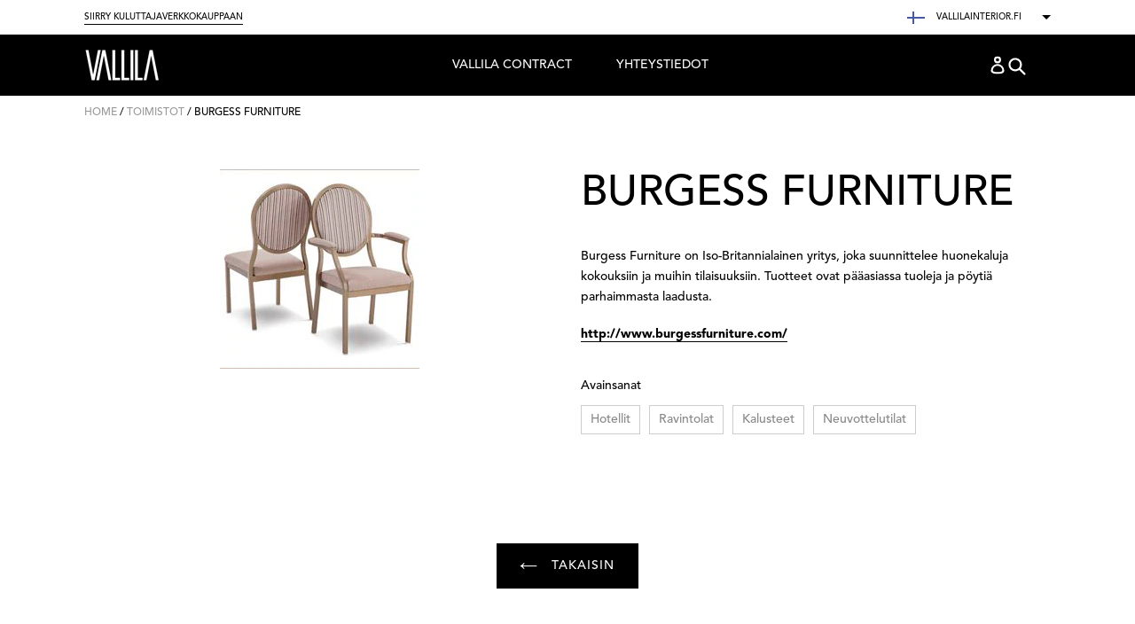

--- FILE ---
content_type: text/html; charset=utf-8
request_url: https://www.vallilainterior.fi/collections/toimistot/products/burgess-furniture
body_size: 14679
content:
<!doctype html>
<!--[if IE 9]> <html class="ie9 no-js" lang="fi"> <![endif]-->
<!--[if (gt IE 9)|!(IE)]><!--> <html class="no-js" lang="fi"> <!--<![endif]-->
<head>
  <meta charset="utf-8">
  <meta http-equiv="X-UA-Compatible" content="IE=edge,chrome=1">
  <meta name="viewport" content="width=device-width,initial-scale=1">
  <meta name="theme-color" content="#000000">
  <link rel="canonical" href="https://www.vallilainterior.fi/products/burgess-furniture">

  
    <link rel="shortcut icon" href="//www.vallilainterior.fi/cdn/shop/files/favicon_32x32.png?v=1613170051" type="image/png">
  

  
  <title>
    Burgess Furniture
    
    
    
      &ndash; Vallila Interior FI
    
  </title>

  
    <meta name="description" content="Burgess Furniture on Iso-Britannialainen yritys, joka suunnittelee huonekaluja kokouksiin ja muihin tilaisuuksiin. Tuotteet ovat pääasiassa tuoleja ja pöytiä parhaimmasta laadusta. http://www.burgessfurniture.com/">
  

  <!-- /snippets/social-meta-tags.liquid -->
<meta property="og:site_name" content="Vallila Interior FI">
<meta property="og:url" content="https://www.vallilainterior.fi/products/burgess-furniture">
<meta property="og:title" content="Burgess Furniture">
<meta property="og:type" content="product">
<meta property="og:description" content="Burgess Furniture on Iso-Britannialainen yritys, joka suunnittelee huonekaluja kokouksiin ja muihin tilaisuuksiin. Tuotteet ovat pääasiassa tuoleja ja pöytiä parhaimmasta laadusta. http://www.burgessfurniture.com/"><meta property="og:price:amount" content="0,00">
  <meta property="og:price:currency" content="EUR"><meta property="og:image" content="http://www.vallilainterior.fi/cdn/shop/products/burgessfurniture_tuoli_beige_1_1024x1024.jpg?v=1521805101">
<meta property="og:image:secure_url" content="https://www.vallilainterior.fi/cdn/shop/products/burgessfurniture_tuoli_beige_1_1024x1024.jpg?v=1521805101">

<meta name="twitter:site" content="@VallilaInterior">
<meta name="twitter:card" content="summary_large_image">
<meta name="twitter:title" content="Burgess Furniture">
<meta name="twitter:description" content="Burgess Furniture on Iso-Britannialainen yritys, joka suunnittelee huonekaluja kokouksiin ja muihin tilaisuuksiin. Tuotteet ovat pääasiassa tuoleja ja pöytiä parhaimmasta laadusta. http://www.burgessfurniture.com/">


  <link href="//www.vallilainterior.fi/cdn/shop/t/6/assets/theme.scss.css?v=41044028898331369611704721241" rel="stylesheet" type="text/css" media="all" />
  



  <script>
    var theme = {
      strings: {
        addToCart: "Translation missing: fi.products.product.add_to_cart",
        soldOut: "Translation missing: fi.products.product.sold_out",
        unavailable: "Translation missing: fi.products.product.unavailable",
        showMore: "Näytä enemmän",
        showLess: "Näytä vähemmän "
      },
      moneyFormat: "€{{amount_with_comma_separator}}"
    }

    document.documentElement.className = document.documentElement.className.replace('no-js', 'js');
  </script>

  <!--[if (lte IE 9) ]><script src="//www.vallilainterior.fi/cdn/shop/t/6/assets/match-media.min.js?v=22265819453975888031524812851" type="text/javascript"></script><![endif]-->

  

  <!--[if (gt IE 9)|!(IE)]><!--><script src="//www.vallilainterior.fi/cdn/shop/t/6/assets/vendor.js?v=136118274122071307521524812857" defer="defer"></script><!--<![endif]-->
  <!--[if lte IE 9]><script src="//www.vallilainterior.fi/cdn/shop/t/6/assets/vendor.js?v=136118274122071307521524812857"></script><![endif]-->

  <!--[if (gt IE 9)|!(IE)]><!--><script src="//www.vallilainterior.fi/cdn/shop/t/6/assets/theme.js?v=16082290236163623861524812856" defer="defer"></script><!--<![endif]-->
  <!--[if lte IE 9]><script src="//www.vallilainterior.fi/cdn/shop/t/6/assets/theme.js?v=16082290236163623861524812856"></script><![endif]-->

  <script>window.performance && window.performance.mark && window.performance.mark('shopify.content_for_header.start');</script><meta id="shopify-digital-wallet" name="shopify-digital-wallet" content="/29038844/digital_wallets/dialog">
<link rel="alternate" type="application/json+oembed" href="https://www.vallilainterior.fi/products/burgess-furniture.oembed">
<script async="async" src="/checkouts/internal/preloads.js?locale=fi-FI"></script>
<script id="shopify-features" type="application/json">{"accessToken":"9cbca0a934cc205b9627cc7717d7428f","betas":["rich-media-storefront-analytics"],"domain":"www.vallilainterior.fi","predictiveSearch":true,"shopId":29038844,"locale":"fi"}</script>
<script>var Shopify = Shopify || {};
Shopify.shop = "vallila-interior-fi.myshopify.com";
Shopify.locale = "fi";
Shopify.currency = {"active":"EUR","rate":"1.0"};
Shopify.country = "FI";
Shopify.theme = {"name":"Master","id":12327190577,"schema_name":"Debut","schema_version":"2.0.0","theme_store_id":null,"role":"main"};
Shopify.theme.handle = "null";
Shopify.theme.style = {"id":null,"handle":null};
Shopify.cdnHost = "www.vallilainterior.fi/cdn";
Shopify.routes = Shopify.routes || {};
Shopify.routes.root = "/";</script>
<script type="module">!function(o){(o.Shopify=o.Shopify||{}).modules=!0}(window);</script>
<script>!function(o){function n(){var o=[];function n(){o.push(Array.prototype.slice.apply(arguments))}return n.q=o,n}var t=o.Shopify=o.Shopify||{};t.loadFeatures=n(),t.autoloadFeatures=n()}(window);</script>
<script id="shop-js-analytics" type="application/json">{"pageType":"product"}</script>
<script defer="defer" async type="module" src="//www.vallilainterior.fi/cdn/shopifycloud/shop-js/modules/v2/client.init-shop-cart-sync_DwyBwjTJ.fi.esm.js"></script>
<script defer="defer" async type="module" src="//www.vallilainterior.fi/cdn/shopifycloud/shop-js/modules/v2/chunk.common_C0LwOPeY.esm.js"></script>
<script defer="defer" async type="module" src="//www.vallilainterior.fi/cdn/shopifycloud/shop-js/modules/v2/chunk.modal_YP_6Mq72.esm.js"></script>
<script type="module">
  await import("//www.vallilainterior.fi/cdn/shopifycloud/shop-js/modules/v2/client.init-shop-cart-sync_DwyBwjTJ.fi.esm.js");
await import("//www.vallilainterior.fi/cdn/shopifycloud/shop-js/modules/v2/chunk.common_C0LwOPeY.esm.js");
await import("//www.vallilainterior.fi/cdn/shopifycloud/shop-js/modules/v2/chunk.modal_YP_6Mq72.esm.js");

  window.Shopify.SignInWithShop?.initShopCartSync?.({"fedCMEnabled":true,"windoidEnabled":true});

</script>
<script id="__st">var __st={"a":29038844,"offset":-18000,"reqid":"573b5516-57d5-4a3b-8f8f-cc97ed2e40bc-1769612365","pageurl":"www.vallilainterior.fi\/collections\/toimistot\/products\/burgess-furniture","u":"4fc5f56d71cb","p":"product","rtyp":"product","rid":551002832945};</script>
<script>window.ShopifyPaypalV4VisibilityTracking = true;</script>
<script id="captcha-bootstrap">!function(){'use strict';const t='contact',e='account',n='new_comment',o=[[t,t],['blogs',n],['comments',n],[t,'customer']],c=[[e,'customer_login'],[e,'guest_login'],[e,'recover_customer_password'],[e,'create_customer']],r=t=>t.map((([t,e])=>`form[action*='/${t}']:not([data-nocaptcha='true']) input[name='form_type'][value='${e}']`)).join(','),a=t=>()=>t?[...document.querySelectorAll(t)].map((t=>t.form)):[];function s(){const t=[...o],e=r(t);return a(e)}const i='password',u='form_key',d=['recaptcha-v3-token','g-recaptcha-response','h-captcha-response',i],f=()=>{try{return window.sessionStorage}catch{return}},m='__shopify_v',_=t=>t.elements[u];function p(t,e,n=!1){try{const o=window.sessionStorage,c=JSON.parse(o.getItem(e)),{data:r}=function(t){const{data:e,action:n}=t;return t[m]||n?{data:e,action:n}:{data:t,action:n}}(c);for(const[e,n]of Object.entries(r))t.elements[e]&&(t.elements[e].value=n);n&&o.removeItem(e)}catch(o){console.error('form repopulation failed',{error:o})}}const l='form_type',E='cptcha';function T(t){t.dataset[E]=!0}const w=window,h=w.document,L='Shopify',v='ce_forms',y='captcha';let A=!1;((t,e)=>{const n=(g='f06e6c50-85a8-45c8-87d0-21a2b65856fe',I='https://cdn.shopify.com/shopifycloud/storefront-forms-hcaptcha/ce_storefront_forms_captcha_hcaptcha.v1.5.2.iife.js',D={infoText:'hCaptchan suojaama',privacyText:'Tietosuoja',termsText:'Ehdot'},(t,e,n)=>{const o=w[L][v],c=o.bindForm;if(c)return c(t,g,e,D).then(n);var r;o.q.push([[t,g,e,D],n]),r=I,A||(h.body.append(Object.assign(h.createElement('script'),{id:'captcha-provider',async:!0,src:r})),A=!0)});var g,I,D;w[L]=w[L]||{},w[L][v]=w[L][v]||{},w[L][v].q=[],w[L][y]=w[L][y]||{},w[L][y].protect=function(t,e){n(t,void 0,e),T(t)},Object.freeze(w[L][y]),function(t,e,n,w,h,L){const[v,y,A,g]=function(t,e,n){const i=e?o:[],u=t?c:[],d=[...i,...u],f=r(d),m=r(i),_=r(d.filter((([t,e])=>n.includes(e))));return[a(f),a(m),a(_),s()]}(w,h,L),I=t=>{const e=t.target;return e instanceof HTMLFormElement?e:e&&e.form},D=t=>v().includes(t);t.addEventListener('submit',(t=>{const e=I(t);if(!e)return;const n=D(e)&&!e.dataset.hcaptchaBound&&!e.dataset.recaptchaBound,o=_(e),c=g().includes(e)&&(!o||!o.value);(n||c)&&t.preventDefault(),c&&!n&&(function(t){try{if(!f())return;!function(t){const e=f();if(!e)return;const n=_(t);if(!n)return;const o=n.value;o&&e.removeItem(o)}(t);const e=Array.from(Array(32),(()=>Math.random().toString(36)[2])).join('');!function(t,e){_(t)||t.append(Object.assign(document.createElement('input'),{type:'hidden',name:u})),t.elements[u].value=e}(t,e),function(t,e){const n=f();if(!n)return;const o=[...t.querySelectorAll(`input[type='${i}']`)].map((({name:t})=>t)),c=[...d,...o],r={};for(const[a,s]of new FormData(t).entries())c.includes(a)||(r[a]=s);n.setItem(e,JSON.stringify({[m]:1,action:t.action,data:r}))}(t,e)}catch(e){console.error('failed to persist form',e)}}(e),e.submit())}));const S=(t,e)=>{t&&!t.dataset[E]&&(n(t,e.some((e=>e===t))),T(t))};for(const o of['focusin','change'])t.addEventListener(o,(t=>{const e=I(t);D(e)&&S(e,y())}));const B=e.get('form_key'),M=e.get(l),P=B&&M;t.addEventListener('DOMContentLoaded',(()=>{const t=y();if(P)for(const e of t)e.elements[l].value===M&&p(e,B);[...new Set([...A(),...v().filter((t=>'true'===t.dataset.shopifyCaptcha))])].forEach((e=>S(e,t)))}))}(h,new URLSearchParams(w.location.search),n,t,e,['guest_login'])})(!0,!0)}();</script>
<script integrity="sha256-4kQ18oKyAcykRKYeNunJcIwy7WH5gtpwJnB7kiuLZ1E=" data-source-attribution="shopify.loadfeatures" defer="defer" src="//www.vallilainterior.fi/cdn/shopifycloud/storefront/assets/storefront/load_feature-a0a9edcb.js" crossorigin="anonymous"></script>
<script data-source-attribution="shopify.dynamic_checkout.dynamic.init">var Shopify=Shopify||{};Shopify.PaymentButton=Shopify.PaymentButton||{isStorefrontPortableWallets:!0,init:function(){window.Shopify.PaymentButton.init=function(){};var t=document.createElement("script");t.src="https://www.vallilainterior.fi/cdn/shopifycloud/portable-wallets/latest/portable-wallets.fi.js",t.type="module",document.head.appendChild(t)}};
</script>
<script data-source-attribution="shopify.dynamic_checkout.buyer_consent">
  function portableWalletsHideBuyerConsent(e){var t=document.getElementById("shopify-buyer-consent"),n=document.getElementById("shopify-subscription-policy-button");t&&n&&(t.classList.add("hidden"),t.setAttribute("aria-hidden","true"),n.removeEventListener("click",e))}function portableWalletsShowBuyerConsent(e){var t=document.getElementById("shopify-buyer-consent"),n=document.getElementById("shopify-subscription-policy-button");t&&n&&(t.classList.remove("hidden"),t.removeAttribute("aria-hidden"),n.addEventListener("click",e))}window.Shopify?.PaymentButton&&(window.Shopify.PaymentButton.hideBuyerConsent=portableWalletsHideBuyerConsent,window.Shopify.PaymentButton.showBuyerConsent=portableWalletsShowBuyerConsent);
</script>
<script data-source-attribution="shopify.dynamic_checkout.cart.bootstrap">document.addEventListener("DOMContentLoaded",(function(){function t(){return document.querySelector("shopify-accelerated-checkout-cart, shopify-accelerated-checkout")}if(t())Shopify.PaymentButton.init();else{new MutationObserver((function(e,n){t()&&(Shopify.PaymentButton.init(),n.disconnect())})).observe(document.body,{childList:!0,subtree:!0})}}));
</script>

<script>window.performance && window.performance.mark && window.performance.mark('shopify.content_for_header.end');</script>
<link href="https://monorail-edge.shopifysvc.com" rel="dns-prefetch">
<script>(function(){if ("sendBeacon" in navigator && "performance" in window) {try {var session_token_from_headers = performance.getEntriesByType('navigation')[0].serverTiming.find(x => x.name == '_s').description;} catch {var session_token_from_headers = undefined;}var session_cookie_matches = document.cookie.match(/_shopify_s=([^;]*)/);var session_token_from_cookie = session_cookie_matches && session_cookie_matches.length === 2 ? session_cookie_matches[1] : "";var session_token = session_token_from_headers || session_token_from_cookie || "";function handle_abandonment_event(e) {var entries = performance.getEntries().filter(function(entry) {return /monorail-edge.shopifysvc.com/.test(entry.name);});if (!window.abandonment_tracked && entries.length === 0) {window.abandonment_tracked = true;var currentMs = Date.now();var navigation_start = performance.timing.navigationStart;var payload = {shop_id: 29038844,url: window.location.href,navigation_start,duration: currentMs - navigation_start,session_token,page_type: "product"};window.navigator.sendBeacon("https://monorail-edge.shopifysvc.com/v1/produce", JSON.stringify({schema_id: "online_store_buyer_site_abandonment/1.1",payload: payload,metadata: {event_created_at_ms: currentMs,event_sent_at_ms: currentMs}}));}}window.addEventListener('pagehide', handle_abandonment_event);}}());</script>
<script id="web-pixels-manager-setup">(function e(e,d,r,n,o){if(void 0===o&&(o={}),!Boolean(null===(a=null===(i=window.Shopify)||void 0===i?void 0:i.analytics)||void 0===a?void 0:a.replayQueue)){var i,a;window.Shopify=window.Shopify||{};var t=window.Shopify;t.analytics=t.analytics||{};var s=t.analytics;s.replayQueue=[],s.publish=function(e,d,r){return s.replayQueue.push([e,d,r]),!0};try{self.performance.mark("wpm:start")}catch(e){}var l=function(){var e={modern:/Edge?\/(1{2}[4-9]|1[2-9]\d|[2-9]\d{2}|\d{4,})\.\d+(\.\d+|)|Firefox\/(1{2}[4-9]|1[2-9]\d|[2-9]\d{2}|\d{4,})\.\d+(\.\d+|)|Chrom(ium|e)\/(9{2}|\d{3,})\.\d+(\.\d+|)|(Maci|X1{2}).+ Version\/(15\.\d+|(1[6-9]|[2-9]\d|\d{3,})\.\d+)([,.]\d+|)( \(\w+\)|)( Mobile\/\w+|) Safari\/|Chrome.+OPR\/(9{2}|\d{3,})\.\d+\.\d+|(CPU[ +]OS|iPhone[ +]OS|CPU[ +]iPhone|CPU IPhone OS|CPU iPad OS)[ +]+(15[._]\d+|(1[6-9]|[2-9]\d|\d{3,})[._]\d+)([._]\d+|)|Android:?[ /-](13[3-9]|1[4-9]\d|[2-9]\d{2}|\d{4,})(\.\d+|)(\.\d+|)|Android.+Firefox\/(13[5-9]|1[4-9]\d|[2-9]\d{2}|\d{4,})\.\d+(\.\d+|)|Android.+Chrom(ium|e)\/(13[3-9]|1[4-9]\d|[2-9]\d{2}|\d{4,})\.\d+(\.\d+|)|SamsungBrowser\/([2-9]\d|\d{3,})\.\d+/,legacy:/Edge?\/(1[6-9]|[2-9]\d|\d{3,})\.\d+(\.\d+|)|Firefox\/(5[4-9]|[6-9]\d|\d{3,})\.\d+(\.\d+|)|Chrom(ium|e)\/(5[1-9]|[6-9]\d|\d{3,})\.\d+(\.\d+|)([\d.]+$|.*Safari\/(?![\d.]+ Edge\/[\d.]+$))|(Maci|X1{2}).+ Version\/(10\.\d+|(1[1-9]|[2-9]\d|\d{3,})\.\d+)([,.]\d+|)( \(\w+\)|)( Mobile\/\w+|) Safari\/|Chrome.+OPR\/(3[89]|[4-9]\d|\d{3,})\.\d+\.\d+|(CPU[ +]OS|iPhone[ +]OS|CPU[ +]iPhone|CPU IPhone OS|CPU iPad OS)[ +]+(10[._]\d+|(1[1-9]|[2-9]\d|\d{3,})[._]\d+)([._]\d+|)|Android:?[ /-](13[3-9]|1[4-9]\d|[2-9]\d{2}|\d{4,})(\.\d+|)(\.\d+|)|Mobile Safari.+OPR\/([89]\d|\d{3,})\.\d+\.\d+|Android.+Firefox\/(13[5-9]|1[4-9]\d|[2-9]\d{2}|\d{4,})\.\d+(\.\d+|)|Android.+Chrom(ium|e)\/(13[3-9]|1[4-9]\d|[2-9]\d{2}|\d{4,})\.\d+(\.\d+|)|Android.+(UC? ?Browser|UCWEB|U3)[ /]?(15\.([5-9]|\d{2,})|(1[6-9]|[2-9]\d|\d{3,})\.\d+)\.\d+|SamsungBrowser\/(5\.\d+|([6-9]|\d{2,})\.\d+)|Android.+MQ{2}Browser\/(14(\.(9|\d{2,})|)|(1[5-9]|[2-9]\d|\d{3,})(\.\d+|))(\.\d+|)|K[Aa][Ii]OS\/(3\.\d+|([4-9]|\d{2,})\.\d+)(\.\d+|)/},d=e.modern,r=e.legacy,n=navigator.userAgent;return n.match(d)?"modern":n.match(r)?"legacy":"unknown"}(),u="modern"===l?"modern":"legacy",c=(null!=n?n:{modern:"",legacy:""})[u],f=function(e){return[e.baseUrl,"/wpm","/b",e.hashVersion,"modern"===e.buildTarget?"m":"l",".js"].join("")}({baseUrl:d,hashVersion:r,buildTarget:u}),m=function(e){var d=e.version,r=e.bundleTarget,n=e.surface,o=e.pageUrl,i=e.monorailEndpoint;return{emit:function(e){var a=e.status,t=e.errorMsg,s=(new Date).getTime(),l=JSON.stringify({metadata:{event_sent_at_ms:s},events:[{schema_id:"web_pixels_manager_load/3.1",payload:{version:d,bundle_target:r,page_url:o,status:a,surface:n,error_msg:t},metadata:{event_created_at_ms:s}}]});if(!i)return console&&console.warn&&console.warn("[Web Pixels Manager] No Monorail endpoint provided, skipping logging."),!1;try{return self.navigator.sendBeacon.bind(self.navigator)(i,l)}catch(e){}var u=new XMLHttpRequest;try{return u.open("POST",i,!0),u.setRequestHeader("Content-Type","text/plain"),u.send(l),!0}catch(e){return console&&console.warn&&console.warn("[Web Pixels Manager] Got an unhandled error while logging to Monorail."),!1}}}}({version:r,bundleTarget:l,surface:e.surface,pageUrl:self.location.href,monorailEndpoint:e.monorailEndpoint});try{o.browserTarget=l,function(e){var d=e.src,r=e.async,n=void 0===r||r,o=e.onload,i=e.onerror,a=e.sri,t=e.scriptDataAttributes,s=void 0===t?{}:t,l=document.createElement("script"),u=document.querySelector("head"),c=document.querySelector("body");if(l.async=n,l.src=d,a&&(l.integrity=a,l.crossOrigin="anonymous"),s)for(var f in s)if(Object.prototype.hasOwnProperty.call(s,f))try{l.dataset[f]=s[f]}catch(e){}if(o&&l.addEventListener("load",o),i&&l.addEventListener("error",i),u)u.appendChild(l);else{if(!c)throw new Error("Did not find a head or body element to append the script");c.appendChild(l)}}({src:f,async:!0,onload:function(){if(!function(){var e,d;return Boolean(null===(d=null===(e=window.Shopify)||void 0===e?void 0:e.analytics)||void 0===d?void 0:d.initialized)}()){var d=window.webPixelsManager.init(e)||void 0;if(d){var r=window.Shopify.analytics;r.replayQueue.forEach((function(e){var r=e[0],n=e[1],o=e[2];d.publishCustomEvent(r,n,o)})),r.replayQueue=[],r.publish=d.publishCustomEvent,r.visitor=d.visitor,r.initialized=!0}}},onerror:function(){return m.emit({status:"failed",errorMsg:"".concat(f," has failed to load")})},sri:function(e){var d=/^sha384-[A-Za-z0-9+/=]+$/;return"string"==typeof e&&d.test(e)}(c)?c:"",scriptDataAttributes:o}),m.emit({status:"loading"})}catch(e){m.emit({status:"failed",errorMsg:(null==e?void 0:e.message)||"Unknown error"})}}})({shopId: 29038844,storefrontBaseUrl: "https://www.vallilainterior.fi",extensionsBaseUrl: "https://extensions.shopifycdn.com/cdn/shopifycloud/web-pixels-manager",monorailEndpoint: "https://monorail-edge.shopifysvc.com/unstable/produce_batch",surface: "storefront-renderer",enabledBetaFlags: ["2dca8a86"],webPixelsConfigList: [{"id":"177668474","eventPayloadVersion":"v1","runtimeContext":"LAX","scriptVersion":"1","type":"CUSTOM","privacyPurposes":["ANALYTICS"],"name":"Google Analytics tag (migrated)"},{"id":"shopify-app-pixel","configuration":"{}","eventPayloadVersion":"v1","runtimeContext":"STRICT","scriptVersion":"0450","apiClientId":"shopify-pixel","type":"APP","privacyPurposes":["ANALYTICS","MARKETING"]},{"id":"shopify-custom-pixel","eventPayloadVersion":"v1","runtimeContext":"LAX","scriptVersion":"0450","apiClientId":"shopify-pixel","type":"CUSTOM","privacyPurposes":["ANALYTICS","MARKETING"]}],isMerchantRequest: false,initData: {"shop":{"name":"Vallila Interior FI","paymentSettings":{"currencyCode":"EUR"},"myshopifyDomain":"vallila-interior-fi.myshopify.com","countryCode":"FI","storefrontUrl":"https:\/\/www.vallilainterior.fi"},"customer":null,"cart":null,"checkout":null,"productVariants":[{"price":{"amount":0.0,"currencyCode":"EUR"},"product":{"title":"Burgess Furniture","vendor":"Vallila Interior FI","id":"551002832945","untranslatedTitle":"Burgess Furniture","url":"\/products\/burgess-furniture","type":"Edustukset"},"id":"7324835512369","image":{"src":"\/\/www.vallilainterior.fi\/cdn\/shop\/products\/burgessfurniture_tuoli_beige_1.jpg?v=1521805101"},"sku":"","title":"Default Title","untranslatedTitle":"Default Title"}],"purchasingCompany":null},},"https://www.vallilainterior.fi/cdn","fcfee988w5aeb613cpc8e4bc33m6693e112",{"modern":"","legacy":""},{"shopId":"29038844","storefrontBaseUrl":"https:\/\/www.vallilainterior.fi","extensionBaseUrl":"https:\/\/extensions.shopifycdn.com\/cdn\/shopifycloud\/web-pixels-manager","surface":"storefront-renderer","enabledBetaFlags":"[\"2dca8a86\"]","isMerchantRequest":"false","hashVersion":"fcfee988w5aeb613cpc8e4bc33m6693e112","publish":"custom","events":"[[\"page_viewed\",{}],[\"product_viewed\",{\"productVariant\":{\"price\":{\"amount\":0.0,\"currencyCode\":\"EUR\"},\"product\":{\"title\":\"Burgess Furniture\",\"vendor\":\"Vallila Interior FI\",\"id\":\"551002832945\",\"untranslatedTitle\":\"Burgess Furniture\",\"url\":\"\/products\/burgess-furniture\",\"type\":\"Edustukset\"},\"id\":\"7324835512369\",\"image\":{\"src\":\"\/\/www.vallilainterior.fi\/cdn\/shop\/products\/burgessfurniture_tuoli_beige_1.jpg?v=1521805101\"},\"sku\":\"\",\"title\":\"Default Title\",\"untranslatedTitle\":\"Default Title\"}}]]"});</script><script>
  window.ShopifyAnalytics = window.ShopifyAnalytics || {};
  window.ShopifyAnalytics.meta = window.ShopifyAnalytics.meta || {};
  window.ShopifyAnalytics.meta.currency = 'EUR';
  var meta = {"product":{"id":551002832945,"gid":"gid:\/\/shopify\/Product\/551002832945","vendor":"Vallila Interior FI","type":"Edustukset","handle":"burgess-furniture","variants":[{"id":7324835512369,"price":0,"name":"Burgess Furniture","public_title":null,"sku":""}],"remote":false},"page":{"pageType":"product","resourceType":"product","resourceId":551002832945,"requestId":"573b5516-57d5-4a3b-8f8f-cc97ed2e40bc-1769612365"}};
  for (var attr in meta) {
    window.ShopifyAnalytics.meta[attr] = meta[attr];
  }
</script>
<script class="analytics">
  (function () {
    var customDocumentWrite = function(content) {
      var jquery = null;

      if (window.jQuery) {
        jquery = window.jQuery;
      } else if (window.Checkout && window.Checkout.$) {
        jquery = window.Checkout.$;
      }

      if (jquery) {
        jquery('body').append(content);
      }
    };

    var hasLoggedConversion = function(token) {
      if (token) {
        return document.cookie.indexOf('loggedConversion=' + token) !== -1;
      }
      return false;
    }

    var setCookieIfConversion = function(token) {
      if (token) {
        var twoMonthsFromNow = new Date(Date.now());
        twoMonthsFromNow.setMonth(twoMonthsFromNow.getMonth() + 2);

        document.cookie = 'loggedConversion=' + token + '; expires=' + twoMonthsFromNow;
      }
    }

    var trekkie = window.ShopifyAnalytics.lib = window.trekkie = window.trekkie || [];
    if (trekkie.integrations) {
      return;
    }
    trekkie.methods = [
      'identify',
      'page',
      'ready',
      'track',
      'trackForm',
      'trackLink'
    ];
    trekkie.factory = function(method) {
      return function() {
        var args = Array.prototype.slice.call(arguments);
        args.unshift(method);
        trekkie.push(args);
        return trekkie;
      };
    };
    for (var i = 0; i < trekkie.methods.length; i++) {
      var key = trekkie.methods[i];
      trekkie[key] = trekkie.factory(key);
    }
    trekkie.load = function(config) {
      trekkie.config = config || {};
      trekkie.config.initialDocumentCookie = document.cookie;
      var first = document.getElementsByTagName('script')[0];
      var script = document.createElement('script');
      script.type = 'text/javascript';
      script.onerror = function(e) {
        var scriptFallback = document.createElement('script');
        scriptFallback.type = 'text/javascript';
        scriptFallback.onerror = function(error) {
                var Monorail = {
      produce: function produce(monorailDomain, schemaId, payload) {
        var currentMs = new Date().getTime();
        var event = {
          schema_id: schemaId,
          payload: payload,
          metadata: {
            event_created_at_ms: currentMs,
            event_sent_at_ms: currentMs
          }
        };
        return Monorail.sendRequest("https://" + monorailDomain + "/v1/produce", JSON.stringify(event));
      },
      sendRequest: function sendRequest(endpointUrl, payload) {
        // Try the sendBeacon API
        if (window && window.navigator && typeof window.navigator.sendBeacon === 'function' && typeof window.Blob === 'function' && !Monorail.isIos12()) {
          var blobData = new window.Blob([payload], {
            type: 'text/plain'
          });

          if (window.navigator.sendBeacon(endpointUrl, blobData)) {
            return true;
          } // sendBeacon was not successful

        } // XHR beacon

        var xhr = new XMLHttpRequest();

        try {
          xhr.open('POST', endpointUrl);
          xhr.setRequestHeader('Content-Type', 'text/plain');
          xhr.send(payload);
        } catch (e) {
          console.log(e);
        }

        return false;
      },
      isIos12: function isIos12() {
        return window.navigator.userAgent.lastIndexOf('iPhone; CPU iPhone OS 12_') !== -1 || window.navigator.userAgent.lastIndexOf('iPad; CPU OS 12_') !== -1;
      }
    };
    Monorail.produce('monorail-edge.shopifysvc.com',
      'trekkie_storefront_load_errors/1.1',
      {shop_id: 29038844,
      theme_id: 12327190577,
      app_name: "storefront",
      context_url: window.location.href,
      source_url: "//www.vallilainterior.fi/cdn/s/trekkie.storefront.a804e9514e4efded663580eddd6991fcc12b5451.min.js"});

        };
        scriptFallback.async = true;
        scriptFallback.src = '//www.vallilainterior.fi/cdn/s/trekkie.storefront.a804e9514e4efded663580eddd6991fcc12b5451.min.js';
        first.parentNode.insertBefore(scriptFallback, first);
      };
      script.async = true;
      script.src = '//www.vallilainterior.fi/cdn/s/trekkie.storefront.a804e9514e4efded663580eddd6991fcc12b5451.min.js';
      first.parentNode.insertBefore(script, first);
    };
    trekkie.load(
      {"Trekkie":{"appName":"storefront","development":false,"defaultAttributes":{"shopId":29038844,"isMerchantRequest":null,"themeId":12327190577,"themeCityHash":"9169784244065246704","contentLanguage":"fi","currency":"EUR"},"isServerSideCookieWritingEnabled":true,"monorailRegion":"shop_domain","enabledBetaFlags":["65f19447","b5387b81"]},"Session Attribution":{},"S2S":{"facebookCapiEnabled":false,"source":"trekkie-storefront-renderer","apiClientId":580111}}
    );

    var loaded = false;
    trekkie.ready(function() {
      if (loaded) return;
      loaded = true;

      window.ShopifyAnalytics.lib = window.trekkie;

      var originalDocumentWrite = document.write;
      document.write = customDocumentWrite;
      try { window.ShopifyAnalytics.merchantGoogleAnalytics.call(this); } catch(error) {};
      document.write = originalDocumentWrite;

      window.ShopifyAnalytics.lib.page(null,{"pageType":"product","resourceType":"product","resourceId":551002832945,"requestId":"573b5516-57d5-4a3b-8f8f-cc97ed2e40bc-1769612365","shopifyEmitted":true});

      var match = window.location.pathname.match(/checkouts\/(.+)\/(thank_you|post_purchase)/)
      var token = match? match[1]: undefined;
      if (!hasLoggedConversion(token)) {
        setCookieIfConversion(token);
        window.ShopifyAnalytics.lib.track("Viewed Product",{"currency":"EUR","variantId":7324835512369,"productId":551002832945,"productGid":"gid:\/\/shopify\/Product\/551002832945","name":"Burgess Furniture","price":"0.00","sku":"","brand":"Vallila Interior FI","variant":null,"category":"Edustukset","nonInteraction":true,"remote":false},undefined,undefined,{"shopifyEmitted":true});
      window.ShopifyAnalytics.lib.track("monorail:\/\/trekkie_storefront_viewed_product\/1.1",{"currency":"EUR","variantId":7324835512369,"productId":551002832945,"productGid":"gid:\/\/shopify\/Product\/551002832945","name":"Burgess Furniture","price":"0.00","sku":"","brand":"Vallila Interior FI","variant":null,"category":"Edustukset","nonInteraction":true,"remote":false,"referer":"https:\/\/www.vallilainterior.fi\/collections\/toimistot\/products\/burgess-furniture"});
      }
    });


        var eventsListenerScript = document.createElement('script');
        eventsListenerScript.async = true;
        eventsListenerScript.src = "//www.vallilainterior.fi/cdn/shopifycloud/storefront/assets/shop_events_listener-3da45d37.js";
        document.getElementsByTagName('head')[0].appendChild(eventsListenerScript);

})();</script>
  <script>
  if (!window.ga || (window.ga && typeof window.ga !== 'function')) {
    window.ga = function ga() {
      (window.ga.q = window.ga.q || []).push(arguments);
      if (window.Shopify && window.Shopify.analytics && typeof window.Shopify.analytics.publish === 'function') {
        window.Shopify.analytics.publish("ga_stub_called", {}, {sendTo: "google_osp_migration"});
      }
      console.error("Shopify's Google Analytics stub called with:", Array.from(arguments), "\nSee https://help.shopify.com/manual/promoting-marketing/pixels/pixel-migration#google for more information.");
    };
    if (window.Shopify && window.Shopify.analytics && typeof window.Shopify.analytics.publish === 'function') {
      window.Shopify.analytics.publish("ga_stub_initialized", {}, {sendTo: "google_osp_migration"});
    }
  }
</script>
<script
  defer
  src="https://www.vallilainterior.fi/cdn/shopifycloud/perf-kit/shopify-perf-kit-3.1.0.min.js"
  data-application="storefront-renderer"
  data-shop-id="29038844"
  data-render-region="gcp-us-east1"
  data-page-type="product"
  data-theme-instance-id="12327190577"
  data-theme-name="Debut"
  data-theme-version="2.0.0"
  data-monorail-region="shop_domain"
  data-resource-timing-sampling-rate="10"
  data-shs="true"
  data-shs-beacon="true"
  data-shs-export-with-fetch="true"
  data-shs-logs-sample-rate="1"
  data-shs-beacon-endpoint="https://www.vallilainterior.fi/api/collect"
></script>
</head>

<body class="template-product">

  <a class="in-page-link visually-hidden skip-link" href="#MainContent">Siirry sisältöön</a>

  <div id="SearchDrawer" class="search-bar drawer drawer--top">
    <div class="search-bar__table">
      <div class="search-bar__table-cell search-bar__form-wrapper">
        <form class="search search-bar__form" action="/search" method="get" role="search">
          <button class="search-bar__submit search__submit btn--link" type="submit">
            <svg aria-hidden="true" focusable="false" role="presentation" class="icon icon-search" viewBox="0 0 37 40"><path d="M35.6 36l-9.8-9.8c4.1-5.4 3.6-13.2-1.3-18.1-5.4-5.4-14.2-5.4-19.7 0-5.4 5.4-5.4 14.2 0 19.7 2.6 2.6 6.1 4.1 9.8 4.1 3 0 5.9-1 8.3-2.8l9.8 9.8c.4.4.9.6 1.4.6s1-.2 1.4-.6c.9-.9.9-2.1.1-2.9zm-20.9-8.2c-2.6 0-5.1-1-7-2.9-3.9-3.9-3.9-10.1 0-14C9.6 9 12.2 8 14.7 8s5.1 1 7 2.9c3.9 3.9 3.9 10.1 0 14-1.9 1.9-4.4 2.9-7 2.9z"/></svg>
            <span class="icon__fallback-text">Hae</span>
          </button>
          <input class="search__input search-bar__input" type="search" name="q" value="" placeholder="Hae" aria-label="Hae">
        </form>
      </div>
      <div class="search-bar__table-cell text-right">
        <button type="button" class="btn--link search-bar__close js-drawer-close">
          <svg aria-hidden="true" focusable="false" role="presentation" class="icon icon-close" viewBox="0 0 37 40"><path d="M21.3 23l11-11c.8-.8.8-2 0-2.8-.8-.8-2-.8-2.8 0l-11 11-11-11c-.8-.8-2-.8-2.8 0-.8.8-.8 2 0 2.8l11 11-11 11c-.8.8-.8 2 0 2.8.4.4.9.6 1.4.6s1-.2 1.4-.6l11-11 11 11c.4.4.9.6 1.4.6s1-.2 1.4-.6c.8-.8.8-2 0-2.8l-11-11z"/></svg>
          <span class="icon__fallback-text">Sulje haku</span>
        </button>
      </div>
    </div>
  </div>

  <div id="shopify-section-header" class="shopify-section">

<div data-section-id="header" data-section-type="header-section">

    <nav class="mobile-nav-wrapper medium-up--hide" role="navigation">
      <ul id="MobileNav" class="mobile-nav">
        
<li class="mobile-nav__item border-bottom">
            
              <button type="button" class="btn--link js-toggle-submenu mobile-nav__link" data-target="vallila-contract" data-level="1">
                Vallila Contract
                <div class="mobile-nav__icon">
                  <svg aria-hidden="true" focusable="false" role="presentation" class="icon icon-chevron-right" viewBox="0 0 284.49 498.98"><defs><style>.cls-1{fill:#231f20}</style></defs><path class="cls-1" d="M223.18 628.49a35 35 0 0 1-24.75-59.75L388.17 379 198.43 189.26a35 35 0 0 1 49.5-49.5l214.49 214.49a35 35 0 0 1 0 49.5L247.93 618.24a34.89 34.89 0 0 1-24.75 10.25z" transform="translate(-188.18 -129.51)"/></svg>
                  <span class="icon__fallback-text">Laajenna</span>
                </div>
              </button>
              <ul class="mobile-nav__dropdown" data-parent="vallila-contract" data-level="2">
                <li class="mobile-nav__item border-bottom">
                  <div class="mobile-nav__table">
                    <div class="mobile-nav__table-cell mobile-nav__return">
                      <button class="btn--link js-toggle-submenu mobile-nav__return-btn" type="button">
                        <svg aria-hidden="true" focusable="false" role="presentation" class="icon icon-chevron-left" viewBox="0 0 284.49 498.98"><defs><style>.cls-1{fill:#231f20}</style></defs><path class="cls-1" d="M437.67 129.51a35 35 0 0 1 24.75 59.75L272.67 379l189.75 189.74a35 35 0 1 1-49.5 49.5L198.43 403.75a35 35 0 0 1 0-49.5l214.49-214.49a34.89 34.89 0 0 1 24.75-10.25z" transform="translate(-188.18 -129.51)"/></svg>
                        <span class="icon__fallback-text">Pienennä </span>
                      </button>
                    </div>
                    <a href="/pages/projektit" class="mobile-nav__sublist-link mobile-nav__sublist-header">
                      Vallila Contract
                    </a>
                  </div>
                </li>

                
                  <li class="mobile-nav__item border-bottom">
                    <a href="/collections/edustukset" class="mobile-nav__sublist-link">
                      Edustukset
                    </a>
                  </li>
                
                  <li class="mobile-nav__item">
                    <a href="/collections/referenssit" class="mobile-nav__sublist-link">
                      Referenssit
                    </a>
                  </li>
                

              </ul>
            
          </li>
        
<li class="mobile-nav__item">
            
              <a href="/pages/yhteystiedot" class="mobile-nav__link">
                Yhteystiedot
              </a>
            
          </li>
        
      </ul>
    </nav>

    

    <header class="site-header  logo--left" role="banner">

      <div class="header-top-row">
        <div class="grid--flex grid--justify-between grid--align-items-center page-width">
          <a href="http://www.vallila.fi">siirry kuluttajaverkkokauppaan</a>
          <ul class="location-nav" id="locationNav">
  

  
  
  

  <li class="dropdown-parent">
    <span class="dropdown-toggle location-toggle">
      <?xml version="1.0" encoding="utf-8"?>
<!-- Generator: Adobe Illustrator 17.1.0, SVG Export Plug-In . SVG Version: 6.00 Build 0)  -->
<!DOCTYPE svg PUBLIC "-//W3C//DTD SVG 1.1//EN" "http://www.w3.org/Graphics/SVG/1.1/DTD/svg11.dtd">
<svg version="1.1" id="Finland" xmlns="http://www.w3.org/2000/svg" xmlns:xlink="http://www.w3.org/1999/xlink" x="0px" y="0px"
	 viewBox="0 0 20 14" enable-background="new 0 0 20 14" xml:space="preserve">
<rect id="Background_4_" fill="#FFFFFF" width="20" height="14"/>
<path id="Cross_2_" fill-rule="evenodd" clip-rule="evenodd" fill="#4758A9" d="M20,8H8v6H6V8H0V6h6V0h2v6h12V8z"/>
</svg>
 vallilainterior.fi
      <span class="icon-caret"></span>
    </span>
    
      <ul class="dropdown" style="display: none">
        
          
          
          

          <li>
            <a href="http://www.vallilainterior.com" />
                  <?xml version="1.0" encoding="utf-8"?>
<!-- Generator: Adobe Illustrator 17.1.0, SVG Export Plug-In . SVG Version: 6.00 Build 0)  -->
<!DOCTYPE svg PUBLIC "-//W3C//DTD SVG 1.1//EN" "http://www.w3.org/Graphics/SVG/1.1/DTD/svg11.dtd">
<svg version="1.1" id="UK" xmlns="http://www.w3.org/2000/svg" xmlns:xlink="http://www.w3.org/1999/xlink" x="0px" y="0px"
	 viewBox="0 0 20 14" enable-background="new 0 0 20 14" xml:space="preserve">
<rect id="Background_9_" fill="#4758A9" width="20" height="14"/>
<path id="Cross_-_White_1_" fill-rule="evenodd" clip-rule="evenodd" fill="#FFFFFF" d="M20,14h-2l-6-4v4H8v-4l-6,4H0v-2l4.5-3H0V5
	h4.5L0,2V0h2l6,4V0h4v4l6-4h2v2l-4.5,3H20v4h-4.5l4.5,3V14z"/>
<path id="Cross_-_Red" fill-rule="evenodd" clip-rule="evenodd" fill="#EA5565" d="M20,13.4V14h-0.6L11,8.2V14H9V8.2L0.6,14H0v-0.6
	L7.8,8H0V6h7.8L0,0.6V0h0.6L9,5.8V0h2v5.8L19.4,0H20v0.6L12.2,6H20v2h-7.8L20,13.4z"/>
</svg>
 vallilainterior.com
            </a>
          </li>
        
      </ul>
    
  </li>
  
</ul>

        </div>
      </div>

      <div class="header-content-row">
        <div class="page-width site-header-content">
          <div class="site-header-search" style="display: none;">
            <form action="/search" method="get" class="search" role="search">
  <label for="searchToggle" class="search-close"></label>
  <input class=""
    type="search"
    name="q"
    placeholder="Hae"
    aria-label="Hae">
  <button class="search__submit btn--link" type="submit">
    <svg aria-hidden="true" focusable="false" role="presentation" class="icon icon-search" viewBox="0 0 37 40"><path d="M35.6 36l-9.8-9.8c4.1-5.4 3.6-13.2-1.3-18.1-5.4-5.4-14.2-5.4-19.7 0-5.4 5.4-5.4 14.2 0 19.7 2.6 2.6 6.1 4.1 9.8 4.1 3 0 5.9-1 8.3-2.8l9.8 9.8c.4.4.9.6 1.4.6s1-.2 1.4-.6c.9-.9.9-2.1.1-2.9zm-20.9-8.2c-2.6 0-5.1-1-7-2.9-3.9-3.9-3.9-10.1 0-14C9.6 9 12.2 8 14.7 8s5.1 1 7 2.9c3.9 3.9 3.9 10.1 0 14-1.9 1.9-4.4 2.9-7 2.9z"/></svg>
    <span class="icon__fallback-text">Hae</span>
  </button>
</form>

          </div>
          <div class="grid--flex grid--justify-between grid--align-items-center">
          
            <button type="button" class="btn--link site-header__menu mobile-nav-toggle js-mobile-nav-toggle mobile-nav--open">
              <svg aria-hidden="true" focusable="false" role="presentation" class="icon icon-hamburger" viewBox="0 0 37 40"><path d="M33.5 25h-30c-1.1 0-2-.9-2-2s.9-2 2-2h30c1.1 0 2 .9 2 2s-.9 2-2 2zm0-11.5h-30c-1.1 0-2-.9-2-2s.9-2 2-2h30c1.1 0 2 .9 2 2s-.9 2-2 2zm0 23h-30c-1.1 0-2-.9-2-2s.9-2 2-2h30c1.1 0 2 .9 2 2s-.9 2-2 2z"/></svg>
              <svg aria-hidden="true" focusable="false" role="presentation" class="icon icon-close" viewBox="0 0 37 40"><path d="M21.3 23l11-11c.8-.8.8-2 0-2.8-.8-.8-2-.8-2.8 0l-11 11-11-11c-.8-.8-2-.8-2.8 0-.8.8-.8 2 0 2.8l11 11-11 11c-.8.8-.8 2 0 2.8.4.4.9.6 1.4.6s1-.2 1.4-.6l11-11 11 11c.4.4.9.6 1.4.6s1-.2 1.4-.6c.8-.8.8-2 0-2.8l-11-11z"/></svg>
              <span class="icon__fallback-text">Laajenna/pienennä</span>
            </button>
          

          

          <div class="logo-align--left">
            
            
              <div class="h2 site-header__logo" itemscope itemtype="http://schema.org/Organization">
            
              
                <a href="/" itemprop="url" class="site-header__logo-image">
                  
                  <img src="//www.vallilainterior.fi/cdn/shop/files/vallila_logo_85x.png?v=1613168115"
                       srcset="//www.vallilainterior.fi/cdn/shop/files/vallila_logo_85x.png?v=1613168115 1x, //www.vallilainterior.fi/cdn/shop/files/vallila_logo_85x@2x.png?v=1613168115 2x"
                       alt="Vallila Interior FI"
                       itemprop="logo">
                </a>
              
            
              </div>
            
          </div>

          <div class="text-right site-header__icons site-header__icons--plus">
            <div class="site-header__icons-wrapper">

              <button type="button" class="btn--link site-header__search-toggle" id="searchToggle">
                <svg aria-hidden="true" focusable="false" role="presentation" class="icon icon-search" viewBox="0 0 37 40"><path d="M35.6 36l-9.8-9.8c4.1-5.4 3.6-13.2-1.3-18.1-5.4-5.4-14.2-5.4-19.7 0-5.4 5.4-5.4 14.2 0 19.7 2.6 2.6 6.1 4.1 9.8 4.1 3 0 5.9-1 8.3-2.8l9.8 9.8c.4.4.9.6 1.4.6s1-.2 1.4-.6c.9-.9.9-2.1.1-2.9zm-20.9-8.2c-2.6 0-5.1-1-7-2.9-3.9-3.9-3.9-10.1 0-14C9.6 9 12.2 8 14.7 8s5.1 1 7 2.9c3.9 3.9 3.9 10.1 0 14-1.9 1.9-4.4 2.9-7 2.9z"/></svg>
                <span class="icon__fallback-text">Hae</span>
              </button>

              
                
                  <a href="/account/login" class="site-header__account">
                    <svg aria-hidden="true" focusable="false" role="presentation" class="icon icon-login" viewBox="0 0 28.33 37.68"><path d="M14.17 14.9a7.45 7.45 0 1 0-7.5-7.45 7.46 7.46 0 0 0 7.5 7.45zm0-10.91a3.45 3.45 0 1 1-3.5 3.46A3.46 3.46 0 0 1 14.17 4zM14.17 16.47A14.18 14.18 0 0 0 0 30.68c0 1.41.66 4 5.11 5.66a27.17 27.17 0 0 0 9.06 1.34c6.54 0 14.17-1.84 14.17-7a14.18 14.18 0 0 0-14.17-14.21zm0 17.21c-6.3 0-10.17-1.77-10.17-3a10.17 10.17 0 1 1 20.33 0c.01 1.23-3.86 3-10.16 3z"/></svg>
                    <span class="icon__fallback-text">Translation missing: fi.layout.customer.log_in</span>
                  </a>
                
              
              
            </div>
          </div>

          
            <nav class="small--hide grid--flex" id="AccessibleNav" role="navigation">
              <ul class="site-nav grid--flex list--inline " id="SiteNav">
  

      <li class="grid--flex grid--align-items-center site-nav--has-dropdown">
        <a href="/pages/projektit" class="grid--flex grid--align-items-center site-nav__link site-nav__link--main" aria-has-popup="true" aria-expanded="false" aria-controls="SiteNavLabel-vallila-contract">
          Vallila Contract
          <span class="visually-hidden">Laajenna</span>
        </a>

        <div class="site-nav__dropdown" id="SiteNavLabel-vallila-contract">
          <ul>
            
              <li >
                <a href="/collections/edustukset" class="site-nav__link site-nav__child-link">Edustukset</a>
              </li>
            
              <li >
                <a href="/collections/referenssit" class="site-nav__link site-nav__child-link site-nav__link--last">Referenssit</a>
              </li>
            
          </ul>
        </div>
      </li>
    
  

      <li class="grid--flex grid--align-items-center ">
        <a href="/pages/yhteystiedot" class="grid--flex grid--align-items-center site-nav__link site-nav__link--main">Yhteystiedot</a>
      </li>
    
  
</ul>

            </nav>
          
        </div>
      </div>
    </div>
    </header>

  
  <style>
    
      .site-header__logo-image {
        max-width: 85px;
      }
    

    
      .site-header__logo-image {
        margin: 0;
      }
    
  </style>
</div>


</div>

  <div class="page-container" id="PageContainer">

    <main class="main-content" id="MainContent" role="main">
      

<div id="shopify-section-product-template" class="shopify-section"><div class="grid page-width breadcrumb">
<nav class="breadcrumb" role="navigation" aria-label="breadcrumbs">
  <a href="/" title="Home">Home</a>
  
    
      <span aria-hidden="true"> / </span>
      <a href="/collections/toimistot" title="">Toimistot</a>
    
    <span aria-hidden="true"> / </span>
    <span>Burgess Furniture</span>
  
</nav>

</div>
<div class="product-template__container page-width" itemscope itemtype="http://schema.org/Product" id="ProductSection-product-template" data-section-id="product-template" data-section-type="product" data-enable-history-state="true">
  <meta itemprop="name" content="Burgess Furniture">
  <meta itemprop="url" content="https://www.vallilainterior.fi/products/burgess-furniture">
  <meta itemprop="image" content="//www.vallilainterior.fi/cdn/shop/products/burgessfurniture_tuoli_beige_1_800x.jpg?v=1521805101">

  


  <div class="grid product-single">
    <div class="grid__item product-single__photos medium-up--one-half"><div id="FeaturedImageZoom-product-template" class="product-single__photo" >
        <img src="//www.vallilainterior.fi/cdn/shop/products/burgessfurniture_tuoli_beige_1_530x@2x.jpg?v=1521805101" alt="Burgess Furniture" id="FeaturedImage-product-template" class="product-featured-img">
      </div>

      
    </div>

    <div class="grid__item medium-up--one-half">
      <div class="product-single__meta">

        <h1 itemprop="name" class="product-single__title">Burgess Furniture</h1>

        
        
        </div>

        <div class="product-single__description rte" itemprop="description">
          <p>Burgess Furniture on Iso-Britannialainen yritys, joka suunnittelee huonekaluja kokouksiin ja muihin tilaisuuksiin. Tuotteet ovat pääasiassa tuoleja ja pöytiä parhaimmasta laadusta.</p>
<p><span style="color: #000000;"><strong><a href="http://www.burgessfurniture.com/" target="_blank" title="Burgess Furniture" style="color: #000000;" rel="noopener noreferrer">http://www.burgessfurniture.com/</a></strong></span></p>
        </div>

        
        
<div class="product-tags">
            <p class="product-tags__title">Avainsanat</p>
            
<!-- filter_Hotellit ja ravintolat:Hotellit --><span class="product-tags__tag">Hotellit</span><!-- filter_Hotellit ja ravintolat:Ravintolat --><span class="product-tags__tag">Ravintolat</span><!-- filter_Kalusteet ja valaisimet:Kalusteet --><span class="product-tags__tag">Kalusteet</span><!-- filter_Toimistot:Neuvottelutilat --><span class="product-tags__tag">Neuvottelutilat</span><!-- Hotellit --><!-- Kalusteet --><!-- Neuvottelutilat --><!-- Ravintolat -->
          </div>
      </div>
    </div>
  </div>
</div>


  <div class="text-center return-link-wrapper">
    <a href="/collections/toimistot" class="btn btn--secondary btn--has-icon-before return-link">
      <svg aria-hidden="true" focusable="false" role="presentation" class="icon icon--wide icon-arrow-left" viewBox="0 0 20 8"><path d="M4.814 7.555C3.95 6.61 3.2 5.893 2.568 5.4 1.937 4.91 1.341 4.544.781 4.303v-.44a9.933 9.933 0 0 0 1.875-1.196c.606-.485 1.328-1.196 2.168-2.134h.752c-.612 1.309-1.253 2.315-1.924 3.018H19.23v.986H3.652c.495.632.84 1.1 1.036 1.406.195.306.485.843.869 1.612h-.743z" fill="#000" fill-rule="evenodd"/></svg>
      Takaisin
    </a>
  </div>



  <script type="application/json" id="ProductJson-product-template">
    {"id":551002832945,"title":"Burgess Furniture","handle":"burgess-furniture","description":"\u003cp\u003eBurgess Furniture on Iso-Britannialainen yritys, joka suunnittelee huonekaluja kokouksiin ja muihin tilaisuuksiin. Tuotteet ovat pääasiassa tuoleja ja pöytiä parhaimmasta laadusta.\u003c\/p\u003e\n\u003cp\u003e\u003cspan style=\"color: #000000;\"\u003e\u003cstrong\u003e\u003ca href=\"http:\/\/www.burgessfurniture.com\/\" target=\"_blank\" title=\"Burgess Furniture\" style=\"color: #000000;\" rel=\"noopener noreferrer\"\u003ehttp:\/\/www.burgessfurniture.com\/\u003c\/a\u003e\u003c\/strong\u003e\u003c\/span\u003e\u003c\/p\u003e","published_at":"2018-03-23T07:38:20-04:00","created_at":"2018-03-23T07:38:20-04:00","vendor":"Vallila Interior FI","type":"Edustukset","tags":["filter_Hotellit ja ravintolat:Hotellit","filter_Hotellit ja ravintolat:Ravintolat","filter_Kalusteet ja valaisimet:Kalusteet","filter_Toimistot:Neuvottelutilat","Hotellit","Kalusteet","Neuvottelutilat","Ravintolat"],"price":0,"price_min":0,"price_max":0,"available":true,"price_varies":false,"compare_at_price":null,"compare_at_price_min":0,"compare_at_price_max":0,"compare_at_price_varies":false,"variants":[{"id":7324835512369,"title":"Default Title","option1":"Default Title","option2":null,"option3":null,"sku":"","requires_shipping":true,"taxable":true,"featured_image":null,"available":true,"name":"Burgess Furniture","public_title":null,"options":["Default Title"],"price":0,"weight":0,"compare_at_price":null,"inventory_management":null,"barcode":"","requires_selling_plan":false,"selling_plan_allocations":[],"quantity_rule":{"min":1,"max":null,"increment":1}}],"images":["\/\/www.vallilainterior.fi\/cdn\/shop\/products\/burgessfurniture_tuoli_beige_1.jpg?v=1521805101"],"featured_image":"\/\/www.vallilainterior.fi\/cdn\/shop\/products\/burgessfurniture_tuoli_beige_1.jpg?v=1521805101","options":["Title"],"media":[{"alt":null,"id":927676727345,"position":1,"preview_image":{"aspect_ratio":1.0,"height":225,"width":225,"src":"\/\/www.vallilainterior.fi\/cdn\/shop\/products\/burgessfurniture_tuoli_beige_1.jpg?v=1521805101"},"aspect_ratio":1.0,"height":225,"media_type":"image","src":"\/\/www.vallilainterior.fi\/cdn\/shop\/products\/burgessfurniture_tuoli_beige_1.jpg?v=1521805101","width":225}],"requires_selling_plan":false,"selling_plan_groups":[],"content":"\u003cp\u003eBurgess Furniture on Iso-Britannialainen yritys, joka suunnittelee huonekaluja kokouksiin ja muihin tilaisuuksiin. Tuotteet ovat pääasiassa tuoleja ja pöytiä parhaimmasta laadusta.\u003c\/p\u003e\n\u003cp\u003e\u003cspan style=\"color: #000000;\"\u003e\u003cstrong\u003e\u003ca href=\"http:\/\/www.burgessfurniture.com\/\" target=\"_blank\" title=\"Burgess Furniture\" style=\"color: #000000;\" rel=\"noopener noreferrer\"\u003ehttp:\/\/www.burgessfurniture.com\/\u003c\/a\u003e\u003c\/strong\u003e\u003c\/span\u003e\u003c\/p\u003e"}
  </script>



</div>

<script>
  // Override default values of shop.strings for each template.
  // Alternate product templates can change values of
  // add to cart button, sold out, and unavailable states here.
  theme.productStrings = {
    addToCart: "Translation missing: fi.products.product.add_to_cart",
    soldOut: "Translation missing: fi.products.product.sold_out",
    unavailable: "Translation missing: fi.products.product.unavailable"
  }
</script>

    </main>
    <div id="shopify-section-before-footer-1" class="shopify-section"><div class="before-footer-1">
  <div class="page-width grid">

    <div class="grid__item one-whole large-up--one-half text-center">
      <h3 class="left"></h3>
    </div>

    <div class="grid__item one-whole large-up--one-half text-center">
      <h3 class="right"></h3>
    </div>

  </div>
</div>


</div>
    <div id="shopify-section-before-footer-2" class="shopify-section">


</div>
    <div id="shopify-section-vallila-footer" class="shopify-section">



<footer class="site-footer" role="contentinfo">
  <div class="page-width">

    <div class="footer-header small--hide">
      

  <a href="/" itemprop="url" class="site-footer__logo-image">
    
    <img src="//www.vallilainterior.fi/cdn/shop/files/vallila_logo_95x.png?v=1613168115"
         srcset="//www.vallilainterior.fi/cdn/shop/files/vallila_logo_95x.png?v=1613168115 1x, //www.vallilainterior.fi/cdn/shop/files/vallila_logo_95x@2x.png?v=1613168115 2x"
         alt="Vallila Interior FI"
         itemprop="logo">
  </a>


    </div>


  <div class="grid site-footer-content">

    <div class="grid__item one-whole medium-up--one-quarter small--hide company-address-wrapper">
      <div class="company-address">
        
    

    

    <strong>
      <p>VALLILA CONTRACT OY </strong>

    
        
    
        
          <br />Kivihaantie 7
        
    
        
          <br />00310 Helsinki
        
    
        
          <br />Suomi</p>
    
        
    
    projekti@mannagroup.fi
    <br />
    020 776 7602


      </div>
    </div>

    <div class="grid__item one-whole medium-up--three-quarters">
          <ul class="site-footer__linklist accordion-mobile">
            

                <li class="site-footer__linklist-item accordion-mobile-section">
                  <h4 class="accordion-mobile-toggle">VERKKOKAUPPA</h4>

                  <ul class="accordion-mobile-content">
                  
                    <li>
                      <a href="/pages/yrityslahjat" class="mobile-nav__sublist-link">
                        Yrityslahjat
                      </a>
                    </li>
                  
                    <li>
                      <a href="https://b2b.vallila.fi/" class="mobile-nav__sublist-link">
                        B2B-verkkokauppa
                      </a>
                    </li>
                  
                    <li>
                      <a href="https://www.vallila.fi" class="mobile-nav__sublist-link">
                        B2C-verkkokauppa
                      </a>
                    </li>
                  
                </ul>
                
              </li>
            

                <li class="site-footer__linklist-item accordion-mobile-section">
                  <h4 class="accordion-mobile-toggle">Olemme osa Manna & Co:ta</h4>

                  <ul class="accordion-mobile-content">
                  
                    <li>
                      <a href="https://tyopaikat.mannagroup.fi/" class="mobile-nav__sublist-link">
                        Rekrytointi
                      </a>
                    </li>
                  
                    <li>
                      <a href="https://mannagroup.fi/media/" class="mobile-nav__sublist-link">
                        Ajankohtaista
                      </a>
                    </li>
                  
                    <li>
                      <a href="https://mannagroup.fi/meista/" class="mobile-nav__sublist-link">
                        Yhtiö
                      </a>
                    </li>
                  
                    <li>
                      <a href="/pages/tietosuoja" class="mobile-nav__sublist-link">
                        Tietosuoja
                      </a>
                    </li>
                  
                </ul>
                
              </li>
            

                <li class="site-footer__linklist-item accordion-mobile-section">
                  <h4 class="accordion-mobile-toggle">Ota yhteyttä</h4>

                  <ul class="accordion-mobile-content">
                  
                    <li>
                      <a href="https://www.vallilainterior.fi/pages/yhteystiedot" class="mobile-nav__sublist-link">
                        Yhteystiedot
                      </a>
                    </li>
                  
                </ul>
                
              </li>
            

              <li class="site-footer__linklist-item accordion-mobile-section medium-up--hide">
                <h4 class="accordion-mobile-toggle">
      VALLILA CONTRACT OY </h4>
                <div class="accordion-mobile-content">
                  <div class="company-address">
                    

  <a href="/" itemprop="url" class="site-footer__logo-image">
    
    <img src="//www.vallilainterior.fi/cdn/shop/files/vallila_logo_95x.png?v=1613168115"
         srcset="//www.vallilainterior.fi/cdn/shop/files/vallila_logo_95x.png?v=1613168115 1x, //www.vallilainterior.fi/cdn/shop/files/vallila_logo_95x@2x.png?v=1613168115 2x"
         alt="Vallila Interior FI"
         itemprop="logo">
  </a>


                    
    

    

    <strong>
      <p>VALLILA CONTRACT OY </strong>

    
        
    
        
          <br />Kivihaantie 7
        
    
        
          <br />00310 Helsinki
        
    
        
          <br />Suomi</p>
    
        
    
    projekti@mannagroup.fi
    <br />
    020 776 7602


                  </div>
                </div>
              </li>
          </ul>
        


    </div>

  </div>

  
    <div class="site-footer__copyright--bottom">
      <small class="site-footer__copyright-content">Copyright 2026 &copy; Vallila Interior FI</small>
    
    </div>
  

  </div>
</footer>


</div>

  </div>
</body>
</html>
